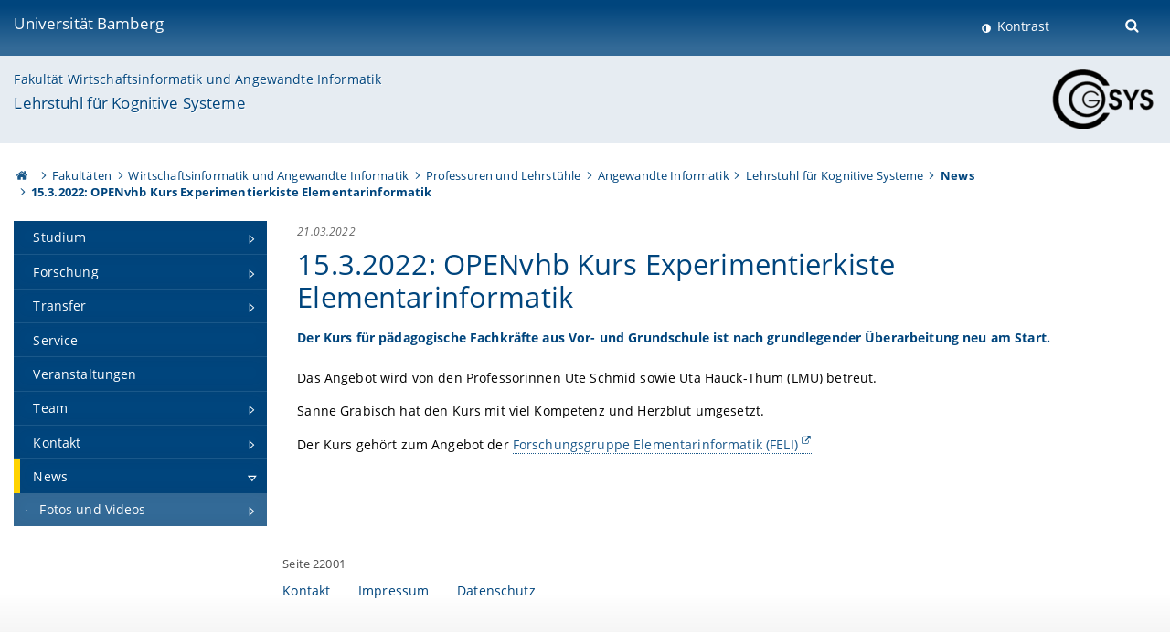

--- FILE ---
content_type: text/html; charset=utf-8
request_url: https://www.uni-bamberg.de/kogsys/news/artikel/1532022-openvhb-kurs-experimentierkiste-elementarinformatik/
body_size: 9647
content:
<!DOCTYPE html>
<html lang="de">
<head>

<meta charset="utf-8">
<!-- 
	featured by elementare teilchen GmbH, www.elementare-teilchen.de

	This website is powered by TYPO3 - inspiring people to share!
	TYPO3 is a free open source Content Management Framework initially created by Kasper Skaarhoj and licensed under GNU/GPL.
	TYPO3 is copyright 1998-2026 of Kasper Skaarhoj. Extensions are copyright of their respective owners.
	Information and contribution at https://typo3.org/
-->



<title>15.3.2022: OPENvhb Kurs Experimentierkiste Elementarinformatik - Lehrstuhl für Kognitive Systeme </title>
<meta name="generator" content="TYPO3 CMS">
<meta name="description" content="Der Kurs für pädagogische Fachkräfte aus Vor- und Grundschule ist nach grundlegender Überarbeitung neu am Start. ">
<meta name="viewport" content="width=device-width, initial-scale=1">
<meta property="og:title" content="15.3.2022: OPENvhb Kurs Experimentierkiste Elementarinformatik">
<meta property="og:type" content="article">
<meta property="og:url" content="https://www.uni-bamberg.de/kogsys/news/artikel/1532022-openvhb-kurs-experimentierkiste-elementarinformatik/">
<meta property="og:description" content="Der Kurs für pädagogische Fachkräfte aus Vor- und Grundschule ist nach grundlegender Überarbeitung neu am Start. ">
<meta name="twitter:card" content="summary">
<meta name="revisit-after" content="7 days">


<link rel="stylesheet" href="/typo3temp/assets/css/0e161fa31ef1359d8d20987651f196ee.css?1728045045" media="all" nonce="wclL8gAeDdUTE1-iuXiQ4ep8oE_AP6Wh5ALSey5TW7x4RdNHvFMghw">
<link rel="stylesheet" href="/_assets/8ff03e32fdbff3962349cc6e17c99f7d/Css/MediaAlbum.css?1732185887" media="all" nonce="wclL8gAeDdUTE1-iuXiQ4ep8oE_AP6Wh5ALSey5TW7x4RdNHvFMghw">
<link rel="stylesheet" href="/_assets/47400bb84e4e0324cd1d0a84db430fe5/Css/styles.css?1741641568" media="all" nonce="wclL8gAeDdUTE1-iuXiQ4ep8oE_AP6Wh5ALSey5TW7x4RdNHvFMghw">
<link href="/_frontend/bundled/assets/screen-BUFNVmPH.css?1768923846" rel="stylesheet" nonce="wclL8gAeDdUTE1-iuXiQ4ep8oE_AP6Wh5ALSey5TW7x4RdNHvFMghw" >






<link rel="icon" type="image/png" href="/_frontend/siteunibamberg/favicon/favicon-96x96.png" sizes="96x96" />
        <link rel="icon" type="image/svg+xml" href="/_frontend/siteunibamberg/favicon/favicon.svg" />
        <link rel="shortcut icon" href="/_frontend/siteunibamberg/favicon/favicon.ico" />
        <link rel="apple-touch-icon" sizes="180x180" href="/_frontend/siteunibamberg/favicon/apple-touch-icon.png" />
        <link rel="manifest" href="">
<link rel="canonical" href="https://www.uni-bamberg.de/kogsys/news/artikel/1532022-openvhb-kurs-experimentierkiste-elementarinformatik/"/>

<link rel="alternate" hreflang="de" href="https://www.uni-bamberg.de/kogsys/news/artikel/1532022-openvhb-kurs-experimentierkiste-elementarinformatik/"/>
<link rel="alternate" hreflang="en-US" href="https://www.uni-bamberg.de/en/cogsys/news/artikel/1532022-openvhb-kurs-experimentierkiste-elementarinformatik/"/>
<link rel="alternate" hreflang="x-default" href="https://www.uni-bamberg.de/kogsys/news/artikel/1532022-openvhb-kurs-experimentierkiste-elementarinformatik/"/>

<script type="application/ld+json">[{"@context":"https:\/\/www.schema.org","@type":"BreadcrumbList","itemListElement":[{"@type":"ListItem","position":1,"item":{"@id":"https:\/\/www.uni-bamberg.de\/","name":"Startseite"}},{"@type":"ListItem","position":2,"item":{"@id":"https:\/\/www.uni-bamberg.de\/fakultaeten\/","name":"Fakult\u00e4ten"}},{"@type":"ListItem","position":3,"item":{"@id":"https:\/\/www.uni-bamberg.de\/wiai\/","name":"Wirtschaftsinformatik und Angewandte Informatik"}},{"@type":"ListItem","position":4,"item":{"@id":"https:\/\/www.uni-bamberg.de\/wiai\/faecher\/","name":"Professuren und Lehrst\u00fchle"}},{"@type":"ListItem","position":5,"item":{"@id":"https:\/\/www.uni-bamberg.de\/ai\/","name":"Angewandte Informatik"}},{"@type":"ListItem","position":6,"item":{"@id":"https:\/\/www.uni-bamberg.de\/kogsys\/","name":"Lehrstuhl f\u00fcr Kognitive Systeme"}},{"@type":"ListItem","position":7,"item":{"@id":"https:\/\/www.uni-bamberg.de\/kogsys\/news\/","name":"News"}}]}]</script>
</head>
<body class="page  page--default  act-responsive "
	      data-page="22001" data-rootline="18944 62 63 132279 2923 121774 22001 "><nav class="page__skiplinks"><ul><li><a href="#nav-main">zur Hauptnavigation springen</a></li><li><a href="#content-main">zum Inhaltsbereich springen</a></li></ul></nav><div class="responsive"></div><div id="top" class="page__wrapper"><header class="page-head-mobile no-print"><div data-headroom class="page-head-mobile__item  clearfix "><nav class="page-head-mobile__nav"><a class="page-head-mobile__nav__link  js-show-nav" href="#" title="Navigation"></a></nav><div class="page-head-mobile__brand"><a href="/" title="Universität Bamberg">Universität Bamberg</a></div><a class="[ page-head__search-hint ] js-search-toggle" href="#" title="Suche"><span class="u-visually-hidden">
						Suche öffnen
					</span></a></div><div class="page-content__nav-parents"><div class="nav-parents__button"><a href="#" class="nav-parents__button--link  [ link-list__link ] js-show-nav-parents" title="Navigation">
						Sie befinden sich hier:
					</a></div><nav class="nav-parents"><ul class="nav-parents__list  [ link-list ]"><li class="[ nav-parents__item  nav-parent__item--parent ]  link-list__item" ><a href="/" class="nav-parents__link  [ link-list__link ]" title="Modern studieren, international forschen, innovativ lehren und gelassen leben in Bamberg. Das Welterbe ist unser Campus &amp;#127891;">Startseite</a></li><li class="[ nav-parents__item  nav-parent__item--parent ]  link-list__item" ><a href="/fakultaeten/" class="nav-parents__link  [ link-list__link ]" title="Die vier Fakultäten der Uni: Geistes- und Kulturwissenschaften, Sozial- und Wirtschaftswissenschaften, Humanwissenschaften, Wirtschaftsinformatik">Fakultäten</a></li><li class="[ nav-parents__item  nav-parent__item--parent ]  link-list__item" ><a href="/wiai/" class="nav-parents__link  [ link-list__link ]" title="Die Fakultät WIAI verbindet die Wirtschaftsinformatik mit Angewandter Informatik und der klassischen Theoretischen und Praktischen Informatik">Wirtschaftsinformatik und Angewandte Informatik</a></li><li class="[ nav-parents__item  nav-parent__item--parent ]  link-list__item" ><a href="/wiai/faecher/" class="nav-parents__link  [ link-list__link ]" title="Überblick über die Fächer an der Fakultät Wirtschaftsinformatik und Angewandte Informatik">Professuren und Lehrstühle</a></li><li class="[ nav-parents__item  nav-parent__item--parent ]  link-list__item" ><a href="/ai/" class="nav-parents__link  [ link-list__link ]" title="Forschung zu KI, Medien- und Kulturinformatik, Mensch-Computer-Interaktion sowie Grafik, Design und Visualisierung">Angewandte Informatik</a></li><li class="[ nav-parents__item  nav-parent__item--parent ]  link-list__item" ><a href="/kogsys/" class="nav-parents__link  [ link-list__link ]" title="Lehrstuhl für Kognitive Systeme">Lehrstuhl für Kognitive Systeme</a></li><li class="[ nav-parents__item  nav-parent__item--parent ]  link-list__item" ><a href="/kogsys/news/" class="nav-parents__link  [ link-list__link ]" title="News">News</a></li></ul></nav></div><div class="[ page-head__search  page-head__search--mobile ]  js-search"><form class="search-global search-global--mobile js-search-global-form" action="https://www.google.com"><fieldset><label class="search-global__option js-search-option is-active" data-search-option="Unibamberg">
                    www.uni-bamberg.de
                    <input type="radio" name="searchOption" value="www.uni-bamberg.de"/></label><label class="search-global__option js-search-option" data-search-option="Univis">
                    univis.uni-bamberg.de
                    <input type="radio" name="searchOption" value="univis.uni-bamberg.de"/></label><label class="search-global__option js-search-option" data-search-option="Fis">
                    fis.uni-bamberg.de
                    <input type="radio" name="searchOption" value="fis.uni-bamberg.de"/></label></fieldset><fieldset><input name="q" type="text" class="search__input js-search-global-input" placeholder="Mit Google suchen" aria-label="search"/><button type="submit" class="search__submit  js-search-global-submit" title="Suche starten"><span class="u-visually-hidden">Suche starten</span></button><div class="search__engines-container"><label class="search__engine  js-search-engine is-active" data-search-engine="Google"><input class="u-visually-hidden" type="radio" name="searchEngine" value="https://www.google.de/search"><span class="search__engine-icon search__engine-icon-google"></span><span class="u-visually-hidden">Google</span></label><label class="search__engine  js-search-engine" data-search-engine="Ecosia"><input class="u-visually-hidden" type="radio" name="searchEngine" value="https://www.ecosia.org/search"><span class="search__engine-icon search__engine-icon-ecosia"></span><span class="u-visually-hidden">Ecosia</span></label><label class="search__engine  js-search-engine" data-search-engine="Bing"><input class="u-visually-hidden" type="radio" name="searchEngine" value="https://www.bing.com/search"><span class="search__engine-icon search__engine-icon-bing"></span><span class="u-visually-hidden">Bing</span></label></div></fieldset><button type="button" class="search-global__close js-search-toggle"><span class="u-visually-hidden">Suche schließen</span></button></form></div></header><header class="page-head"><div class="page-head__item  clearfix  [ box  box--large  box--brand-1st ]  [ rounded--topright--large  rounded--topleft ]  gradient--header"><div class="page-head__brand"><div class="page-head__logo"><a href="/" title="Universität Bamberg"><span class="page-head__logo__img page-head__logo__img--de">&nbsp; </span> Universität Bamberg</a></div></div><div class="page-head__useractions no-print"><div class="[ page-head__contrast ]"><div class="contrastx"><et-state-toggle active-class="t-contrast" inactive-class="" cookie="contrastTheme" el="body"><button
                                    type="button"
                                    class="contrast__button"
                                >
                                    Kontrast
                                </button></et-state-toggle></div></div><div class="[ page-head__language ]"><nav class="nav-language"></nav></div><div class="[ page-head__search ]"><button class="search__toggle js-search-toggle" type="button"><span class="u-visually-hidden">Suche öffnen</span></button></div></div><div class="[ page-head__search-overlay ] rounded--topleft rounded--topright--large js-search"><form class="search-global js-search-global-form" action="https://www.google.com"><fieldset><label class="search-global__option js-search-option is-active" data-search-option="Unibamberg">
                    www.uni-bamberg.de
                    <input type="radio" name="searchOption" value="www.uni-bamberg.de"/></label><label class="search-global__option js-search-option" data-search-option="Univis">
                    univis.uni-bamberg.de
                    <input type="radio" name="searchOption" value="univis.uni-bamberg.de"/></label><label class="search-global__option js-search-option" data-search-option="Fis">
                    fis.uni-bamberg.de
                    <input type="radio" name="searchOption" value="fis.uni-bamberg.de"/></label></fieldset><fieldset><input name="q" type="text" class="search__input js-search-global-input" placeholder="Mit Google suchen" aria-label="search"/><button type="submit" class="search__submit  js-search-global-submit" title="Suche starten"><span class="u-visually-hidden">Suche starten</span></button><div class="search__engines-container"><label class="search__engine  js-search-engine is-active" data-search-engine="Google"><input class="u-visually-hidden" type="radio" name="searchEngine" value="https://www.google.de/search"><span class="search__engine-icon search__engine-icon-google"></span><span class="u-visually-hidden">Google</span></label><label class="search__engine  js-search-engine" data-search-engine="Ecosia"><input class="u-visually-hidden" type="radio" name="searchEngine" value="https://www.ecosia.org/search"><span class="search__engine-icon search__engine-icon-ecosia"></span><span class="u-visually-hidden">Ecosia</span></label><label class="search__engine  js-search-engine" data-search-engine="Bing"><input class="u-visually-hidden" type="radio" name="searchEngine" value="https://www.bing.com/search"><span class="search__engine-icon search__engine-icon-bing"></span><span class="u-visually-hidden">Bing</span></label></div></fieldset><button type="button" class="search-global__close js-search-toggle"><span class="u-visually-hidden">Suche schließen</span></button></form></div></div><div class="page-head__sector  [ box  box--brand-1st-light ] "><div class="sector__logo"><a href="/kogsys/"><img src="/fileadmin/_processed_/1/0/csm_sys_01_7081610bad.png" width="114" height="65"   alt="" ></a></div><p class="[ sector__title  sector__title2 ]"><a href="/wiai/">Fakultät Wirtschaftsinformatik und Angewandte Informatik</a></p><p class="[ sector__title  sector__title1 ]"><a href="/kogsys/">Lehrstuhl für Kognitive Systeme</a></p></div><div class="page-head__breadcrumb  [ stripe ]  js-breadcrumb"><ol class="nav-breadcrumb  nav-breadcrumb--delimited list-inline"><li class="nav-breadcrumb__item"><a href="/" class="icon--home">&nbsp;<span class="u-visually-hidden">Otto-Friedrich-Universität Bamberg</span></a></li><li class="nav-breadcrumb__item" ><a href="/fakultaeten/" class="nav-breadcrumb__link" title="Die vier Fakultäten der Uni: Geistes- und Kulturwissenschaften, Sozial- und Wirtschaftswissenschaften, Humanwissenschaften, Wirtschaftsinformatik">Fakultäten</a></li><li class="nav-breadcrumb__item" ><a href="/wiai/" class="nav-breadcrumb__link" title="Die Fakultät WIAI verbindet die Wirtschaftsinformatik mit Angewandter Informatik und der klassischen Theoretischen und Praktischen Informatik">Wirtschaftsinformatik und Angewandte Informatik</a></li><li class="nav-breadcrumb__item" ><a href="/wiai/faecher/" class="nav-breadcrumb__link" title="Überblick über die Fächer an der Fakultät Wirtschaftsinformatik und Angewandte Informatik">Professuren und Lehrstühle</a></li><li class="nav-breadcrumb__item" ><a href="/ai/" class="nav-breadcrumb__link" title="Forschung zu KI, Medien- und Kulturinformatik, Mensch-Computer-Interaktion sowie Grafik, Design und Visualisierung">Angewandte Informatik</a></li><li class="nav-breadcrumb__item" ><a href="/kogsys/" class="nav-breadcrumb__link" title="Lehrstuhl für Kognitive Systeme">Lehrstuhl für Kognitive Systeme</a></li><li class="[ nav-breadcrumb__item  nav-breadcrumb__item--active ]"><a href="/kogsys/news/" class="nav-breadcrumb__link" title="News">News</a></li><li class="[ nav-breadcrumb__item  nav-breadcrumb__item--active ]">15.3.2022: OPENvhb Kurs Experimentierkiste Elementarinformatik</li></ol></div></header><main class="page-content"><div class="page-content__nav" id="nav-main"><!-- Start nav-mobile --><nav class="nav-mobile  js-nav-panel" data-ui-component="Mobile navigation"><div class="page-content__sector [ box  box--brand-1st-light ] ">
						Seitenbereich: 
						<p class="[ sector__title  sector__title2 ]"><a href="/wiai/">Fakultät Wirtschaftsinformatik und Angewandte Informatik</a></p><p class="[ sector__title  sector__title1 ]"><a href="/kogsys/">Lehrstuhl für Kognitive Systeme</a></p></div><div class="page-content__useractions"><et-state-toggle active-class="t-contrast" inactive-class="" cookie="contrastTheme" el="body"><button type="button" class="page-content__contrast contrast__button  link-list__item__link contrastx--mobile  contrastx">
                                Kontrast
                            </button></et-state-toggle><button class="[ page-content__language-hint ]  js-toggle-lang">
							Sprache
						</button><div class="page-content__language"><nav class=" [ nav-language  nav-language--mobile ] js-lang"></nav></div></div><nav class="nav-sector " data-ui-component="Sector navigation"><ul class="nav-sector__container  [ link-list ]"><li class="[ nav-sector__item  nav-sector__item--parent  nav-sector__item--flyout  nav-sector__item--first ]  [ link-list__item ]" data-page="22000"><a href="/kogsys/studium/" class="nav-sector__link  [ link-list__link ]  js-nav-sector__link--has-subpages"><span class="nav-sector__link-text">Studium</span><span class="nav-sector__expand js-expand"></span></a><ul class="[ nav-sector__container  nav-sector__container--level-2 ]  [ link-list ]"><li class="[ nav-sector__item  nav-sector__item--flyout  nav-sector__item--first ]  link-list__item" data-page="22139"><a href="/kogsys/studium/studienplaene/" class="nav-sector__link  [ link-list__link ]"><span class="nav-sector__link-text">Studienpläne</span></a></li><li class="[ nav-sector__item  nav-sector__item--flyout  ]  link-list__item" data-page="22142"><a href="/kogsys/studium/lehrverstaendnis/" class="nav-sector__link  [ link-list__link ]"><span class="nav-sector__link-text">Lehrverständnis</span></a></li><li class="[ nav-sector__item  nav-sector__item--parent  nav-sector__item--flyout ]  [ link-list__item ]" data-page="22140"><a href="/kogsys/studium/lehrveranstaltungen/" class="nav-sector__link  [ link-list__link ]  js-nav-sector__link--has-subpages"><span class="nav-sector__link-text">Lehrveranstaltungen</span><span class="nav-sector__expand js-expand"></span></a><ul class="[ nav-sector__container  nav-sector__container--level-3 ]  [ link-list ]"><li class="[ nav-sector__item  nav-sector__item--flyout  nav-sector__item--first ]  link-list__item" data-page="128004"><a href="/kogsys/studium/lehrveranstaltungen/einfuehrung-in-die-ki/" class="nav-sector__link  [ link-list__link ]"><span class="nav-sector__link-text">Einführung in die KI</span></a></li><li class="[ nav-sector__item  nav-sector__item--flyout  ]  link-list__item" data-page="22127"><a href="/kogsys/studium/lehrveranstaltungen/einfuehrung-in-maschinelles-lernen/" class="nav-sector__link  [ link-list__link ]"><span class="nav-sector__link-text">Einführung in Maschinelles Lernen</span></a></li><li class="[ nav-sector__item  nav-sector__item--flyout  ]  link-list__item" data-page="41318"><a href="/kogsys/studium/lehrveranstaltungen/kognitive-modellierung/" class="nav-sector__link  [ link-list__link ]"><span class="nav-sector__link-text">Kognitive Modellierung</span></a></li><li class="[ nav-sector__item  nav-sector__item--flyout  ]  link-list__item" data-page="136537"><a href="/kogsys/studium/lehrveranstaltungen/seminar-kognitive-systeme/" class="nav-sector__link  [ link-list__link ]"><span class="nav-sector__link-text">Seminar Kognitive Systeme</span></a></li><li class="[ nav-sector__item  nav-sector__item--flyout  ]  link-list__item" data-page="22128"><a href="/kogsys/studium/lehrveranstaltungen/projekt-kognitive-systeme/" class="nav-sector__link  [ link-list__link ]"><span class="nav-sector__link-text">Projekt Kognitive Systeme</span></a></li><li class="[ nav-sector__item  nav-sector__item--flyout  ]  link-list__item" data-page="22134"><a href="/kogsys/studium/lehrveranstaltungen/kolloquium-kognitive-systeme/" class="nav-sector__link  [ link-list__link ]"><span class="nav-sector__link-text">Kolloquium Kognitive Systeme</span></a></li><li class="[ nav-sector__item  nav-sector__item--flyout  ]  link-list__item" data-page="41320"><a href="/kogsys/studium/lehrveranstaltungen/grundlagen-kognitive-informatik/" class="nav-sector__link  [ link-list__link ]"><span class="nav-sector__link-text">Künstliche Intelligenz  für Geistes-, Human- und Sozialwissenschaften</span></a></li><li class="[ nav-sector__item  nav-sector__item--flyout  ]  link-list__item" data-page="93018"><a href="/kogsys/studium/lehrveranstaltungen/genderaspekte-der-informatik/" class="nav-sector__link  [ link-list__link ]"><span class="nav-sector__link-text">Genderaspekte der Informatik</span></a></li><li class="[ nav-sector__item  nav-sector__item--parent  nav-sector__item--flyout  nav-sector__item--last ]  [ link-list__item ]" data-page="25033"><a href="/kogsys/studium/lehrveranstaltungen/archiv/" class="nav-sector__link  [ link-list__link ]  js-nav-sector__link--has-subpages"><span class="nav-sector__link-text">Archiv</span><span class="nav-sector__expand js-expand"></span></a><ul class="[ nav-sector__container  nav-sector__container--level-4 ]  [ link-list ]"><li class="[ nav-sector__item  nav-sector__item--wouldbeparent  nav-sector__item--flyout  nav-sector__item--first ]  [ link-list__item ]" data-page="172670"><a href="/kogsys/studium/lehrveranstaltungen/archiv/ss25/" class="nav-sector__link  [ link-list__link ]"><span class="nav-sector__link-text">SS25</span><span class="nav-sector__expand"></span></a></li><li class="[ nav-sector__item  nav-sector__item--wouldbeparent  nav-sector__item--flyout ]  [ link-list__item ]" data-page="170310"><a href="/kogsys/studium/lehrveranstaltungen/archiv/ws24-25/" class="nav-sector__link  [ link-list__link ]"><span class="nav-sector__link-text">WS24/25</span><span class="nav-sector__expand"></span></a></li><li class="[ nav-sector__item  nav-sector__item--wouldbeparent  nav-sector__item--flyout ]  [ link-list__item ]" data-page="167418"><a href="/kogsys/studium/lehrveranstaltungen/archiv/ss24/" class="nav-sector__link  [ link-list__link ]"><span class="nav-sector__link-text">SS24</span><span class="nav-sector__expand"></span></a></li><li class="[ nav-sector__item  nav-sector__item--wouldbeparent  nav-sector__item--flyout ]  [ link-list__item ]" data-page="164283"><a href="/kogsys/studium/lehrveranstaltungen/archiv/ws23-24/" class="nav-sector__link  [ link-list__link ]"><span class="nav-sector__link-text">WS23/24</span><span class="nav-sector__expand"></span></a></li><li class="[ nav-sector__item  nav-sector__item--wouldbeparent  nav-sector__item--flyout ]  [ link-list__item ]" data-page="161522"><a href="/kogsys/studium/lehrveranstaltungen/archiv/ss23/" class="nav-sector__link  [ link-list__link ]"><span class="nav-sector__link-text">SS23</span><span class="nav-sector__expand"></span></a></li><li class="[ nav-sector__item  nav-sector__item--wouldbeparent  nav-sector__item--flyout ]  [ link-list__item ]" data-page="157031"><a href="/kogsys/studium/lehrveranstaltungen/archiv/ws22-23/" class="nav-sector__link  [ link-list__link ]"><span class="nav-sector__link-text">WS22/23</span><span class="nav-sector__expand"></span></a></li><li class="[ nav-sector__item  nav-sector__item--wouldbeparent  nav-sector__item--flyout ]  [ link-list__item ]" data-page="153538"><a href="/kogsys/studium/lehrveranstaltungen/archiv/ss22/" class="nav-sector__link  [ link-list__link ]"><span class="nav-sector__link-text">SS22</span><span class="nav-sector__expand"></span></a></li><li class="[ nav-sector__item  nav-sector__item--wouldbeparent  nav-sector__item--flyout ]  [ link-list__item ]" data-page="150357"><a href="/kogsys/studium/lehrveranstaltungen/archiv/ws21-22/" class="nav-sector__link  [ link-list__link ]"><span class="nav-sector__link-text">WS21/22</span><span class="nav-sector__expand"></span></a></li><li class="[ nav-sector__item  nav-sector__item--wouldbeparent  nav-sector__item--flyout ]  [ link-list__item ]" data-page="146853"><a href="/kogsys/studium/lehrveranstaltungen/archiv/ss21/" class="nav-sector__link  [ link-list__link ]"><span class="nav-sector__link-text">SS21</span><span class="nav-sector__expand"></span></a></li><li class="[ nav-sector__item  nav-sector__item--wouldbeparent  nav-sector__item--flyout ]  [ link-list__item ]" data-page="136538"><a href="/kogsys/studium/lehrveranstaltungen/archiv/ws20-21/" class="nav-sector__link  [ link-list__link ]"><span class="nav-sector__link-text">WS20/21</span><span class="nav-sector__expand"></span></a></li><li class="[ nav-sector__item  nav-sector__item--wouldbeparent  nav-sector__item--flyout ]  [ link-list__item ]" data-page="134092"><a href="/kogsys/studium/lehrveranstaltungen/archiv/ss-20/" class="nav-sector__link  [ link-list__link ]"><span class="nav-sector__link-text">SS 20</span><span class="nav-sector__expand"></span></a></li><li class="[ nav-sector__item  nav-sector__item--wouldbeparent  nav-sector__item--flyout ]  [ link-list__item ]" data-page="134086"><a href="/kogsys/studium/lehrveranstaltungen/archiv/ws19-20/" class="nav-sector__link  [ link-list__link ]"><span class="nav-sector__link-text">WS19/20</span><span class="nav-sector__expand"></span></a></li><li class="[ nav-sector__item  nav-sector__item--wouldbeparent  nav-sector__item--flyout ]  [ link-list__item ]" data-page="132389"><a href="/kogsys/studium/lehrveranstaltungen/archiv/ss19/" class="nav-sector__link  [ link-list__link ]"><span class="nav-sector__link-text">SS19</span><span class="nav-sector__expand"></span></a></li><li class="[ nav-sector__item  nav-sector__item--wouldbeparent  nav-sector__item--flyout ]  [ link-list__item ]" data-page="130520"><a href="/kogsys/studium/lehrveranstaltungen/archiv/ws18-19/" class="nav-sector__link  [ link-list__link ]"><span class="nav-sector__link-text">WS18/19</span><span class="nav-sector__expand"></span></a></li><li class="[ nav-sector__item  nav-sector__item--wouldbeparent  nav-sector__item--flyout ]  [ link-list__item ]" data-page="128001"><a href="/kogsys/studium/lehrveranstaltungen/archiv/ss18/" class="nav-sector__link  [ link-list__link ]"><span class="nav-sector__link-text">SS18</span><span class="nav-sector__expand"></span></a></li><li class="[ nav-sector__item  nav-sector__item--wouldbeparent  nav-sector__item--flyout ]  [ link-list__item ]" data-page="124723"><a href="/kogsys/studium/lehrveranstaltungen/archiv/ws17-18/" class="nav-sector__link  [ link-list__link ]"><span class="nav-sector__link-text">WS17/18</span><span class="nav-sector__expand"></span></a></li><li class="[ nav-sector__item  nav-sector__item--wouldbeparent  nav-sector__item--flyout ]  [ link-list__item ]" data-page="122088"><a href="/kogsys/studium/lehrveranstaltungen/archiv/ss17/" class="nav-sector__link  [ link-list__link ]"><span class="nav-sector__link-text">SS17</span><span class="nav-sector__expand"></span></a></li><li class="[ nav-sector__item  nav-sector__item--wouldbeparent  nav-sector__item--flyout ]  [ link-list__item ]" data-page="119240"><a href="/kogsys/studium/lehrveranstaltungen/archiv/ws16-17/" class="nav-sector__link  [ link-list__link ]"><span class="nav-sector__link-text">WS16/17</span><span class="nav-sector__expand"></span></a></li><li class="[ nav-sector__item  nav-sector__item--wouldbeparent  nav-sector__item--flyout ]  [ link-list__item ]" data-page="114191"><a href="/kogsys/studium/lehrveranstaltungen/archiv/ss16/" class="nav-sector__link  [ link-list__link ]"><span class="nav-sector__link-text">SS16</span><span class="nav-sector__expand"></span></a></li><li class="[ nav-sector__item  nav-sector__item--wouldbeparent  nav-sector__item--flyout ]  [ link-list__item ]" data-page="114160"><a href="/kogsys/studium/lehrveranstaltungen/archiv/ws15-16/" class="nav-sector__link  [ link-list__link ]"><span class="nav-sector__link-text">WS15/16</span><span class="nav-sector__expand"></span></a></li><li class="[ nav-sector__item  nav-sector__item--wouldbeparent  nav-sector__item--flyout ]  [ link-list__item ]" data-page="111945"><a href="/kogsys/studium/lehrveranstaltungen/archiv/ss15/" class="nav-sector__link  [ link-list__link ]"><span class="nav-sector__link-text">SS15</span><span class="nav-sector__expand"></span></a></li><li class="[ nav-sector__item  nav-sector__item--wouldbeparent  nav-sector__item--flyout ]  [ link-list__item ]" data-page="97256"><a href="/kogsys/studium/lehrveranstaltungen/archiv/ws14-15/" class="nav-sector__link  [ link-list__link ]"><span class="nav-sector__link-text">WS14/15</span><span class="nav-sector__expand"></span></a></li><li class="[ nav-sector__item  nav-sector__item--wouldbeparent  nav-sector__item--flyout ]  [ link-list__item ]" data-page="91204"><a href="/kogsys/studium/lehrveranstaltungen/archiv/ss14/" class="nav-sector__link  [ link-list__link ]"><span class="nav-sector__link-text">SS14</span><span class="nav-sector__expand"></span></a></li><li class="[ nav-sector__item  nav-sector__item--wouldbeparent  nav-sector__item--flyout ]  [ link-list__item ]" data-page="89772"><a href="/kogsys/studium/lehrveranstaltungen/archiv/ws13-14/" class="nav-sector__link  [ link-list__link ]"><span class="nav-sector__link-text">WS13/14</span><span class="nav-sector__expand"></span></a></li><li class="[ nav-sector__item  nav-sector__item--wouldbeparent  nav-sector__item--flyout ]  [ link-list__item ]" data-page="86226"><a href="/kogsys/studium/lehrveranstaltungen/archiv/ss13/" class="nav-sector__link  [ link-list__link ]"><span class="nav-sector__link-text">SS13</span><span class="nav-sector__expand"></span></a></li><li class="[ nav-sector__item  nav-sector__item--wouldbeparent  nav-sector__item--flyout ]  [ link-list__item ]" data-page="81276"><a href="/kogsys/studium/lehrveranstaltungen/archiv/ws12-13/" class="nav-sector__link  [ link-list__link ]"><span class="nav-sector__link-text">WS12/13</span><span class="nav-sector__expand"></span></a></li><li class="[ nav-sector__item  nav-sector__item--wouldbeparent  nav-sector__item--flyout ]  [ link-list__item ]" data-page="75314"><a href="/kogsys/studium/lehrveranstaltungen/archiv/ss12/" class="nav-sector__link  [ link-list__link ]"><span class="nav-sector__link-text">SS12</span><span class="nav-sector__expand"></span></a></li><li class="[ nav-sector__item  nav-sector__item--wouldbeparent  nav-sector__item--flyout ]  [ link-list__item ]" data-page="66739"><a href="/kogsys/studium/lehrveranstaltungen/archiv/ws11-12/" class="nav-sector__link  [ link-list__link ]"><span class="nav-sector__link-text">WS11/12</span><span class="nav-sector__expand"></span></a></li><li class="[ nav-sector__item  nav-sector__item--wouldbeparent  nav-sector__item--flyout ]  [ link-list__item ]" data-page="49953"><a href="/kogsys/studium/lehrveranstaltungen/archiv/ss11/" class="nav-sector__link  [ link-list__link ]"><span class="nav-sector__link-text">SS11</span><span class="nav-sector__expand"></span></a></li><li class="[ nav-sector__item  nav-sector__item--wouldbeparent  nav-sector__item--flyout ]  [ link-list__item ]" data-page="46992"><a href="/kogsys/studium/lehrveranstaltungen/archiv/ws10-11/" class="nav-sector__link  [ link-list__link ]"><span class="nav-sector__link-text">WS10/11</span><span class="nav-sector__expand"></span></a></li><li class="[ nav-sector__item  nav-sector__item--wouldbeparent  nav-sector__item--flyout ]  [ link-list__item ]" data-page="45209"><a href="/kogsys/studium/lehrveranstaltungen/archiv/ss10/" class="nav-sector__link  [ link-list__link ]"><span class="nav-sector__link-text">SS10</span><span class="nav-sector__expand"></span></a></li><li class="[ nav-sector__item  nav-sector__item--wouldbeparent  nav-sector__item--flyout ]  [ link-list__item ]" data-page="37851"><a href="/kogsys/studium/lehrveranstaltungen/archiv/ws09-10/" class="nav-sector__link  [ link-list__link ]"><span class="nav-sector__link-text">WS09/10</span><span class="nav-sector__expand"></span></a></li><li class="[ nav-sector__item  nav-sector__item--wouldbeparent  nav-sector__item--flyout ]  [ link-list__item ]" data-page="33958"><a href="/kogsys/studium/lehrveranstaltungen/archiv/ss09/" class="nav-sector__link  [ link-list__link ]"><span class="nav-sector__link-text">SS09</span><span class="nav-sector__expand"></span></a></li><li class="[ nav-sector__item  nav-sector__item--wouldbeparent  nav-sector__item--flyout ]  [ link-list__item ]" data-page="31347"><a href="/kogsys/studium/lehrveranstaltungen/archiv/ws08-09/" class="nav-sector__link  [ link-list__link ]"><span class="nav-sector__link-text">WS08/09</span><span class="nav-sector__expand"></span></a></li><li class="[ nav-sector__item  nav-sector__item--wouldbeparent  nav-sector__item--flyout ]  [ link-list__item ]" data-page="28342"><a href="/kogsys/studium/lehrveranstaltungen/archiv/ss08/" class="nav-sector__link  [ link-list__link ]"><span class="nav-sector__link-text">SS08</span><span class="nav-sector__expand"></span></a></li><li class="[ nav-sector__item  nav-sector__item--wouldbeparent  nav-sector__item--flyout  nav-sector__item--last ]  [ link-list__item ]" data-page="25044"><a href="/kogsys/studium/lehrveranstaltungen/archiv/ws07-08/" class="nav-sector__link  [ link-list__link ]"><span class="nav-sector__link-text">WS07/08</span><span class="nav-sector__expand"></span></a></li></ul></li></ul></li><li class="[ nav-sector__item  nav-sector__item--flyout  nav-sector__item--last ]  link-list__item" data-page="22441"><a href="/kogsys/studium/placement-record/" class="nav-sector__link  [ link-list__link ]"><span class="nav-sector__link-text">Placement Record</span></a></li></ul></li><li class="[ nav-sector__item  nav-sector__item--parent  nav-sector__item--flyout ]  [ link-list__item ]" data-page="46614"><a href="/kogsys/forschung/" class="nav-sector__link  [ link-list__link ]  js-nav-sector__link--has-subpages"><span class="nav-sector__link-text">Forschung</span><span class="nav-sector__expand js-expand"></span></a><ul class="[ nav-sector__container  nav-sector__container--level-2 ]  [ link-list ]"><li class="[ nav-sector__item  nav-sector__item--flyout  nav-sector__item--first ]  link-list__item" data-page="46619"><a href="/kogsys/forschung/publications/" class="nav-sector__link  [ link-list__link ]"><span class="nav-sector__link-text">Publikationen</span></a></li><li class="[ nav-sector__item  nav-sector__item--parent  nav-sector__item--flyout ]  [ link-list__item ]" data-page="46618"><a href="/kogsys/forschung/projects/" class="nav-sector__link  [ link-list__link ]  js-nav-sector__link--has-subpages"><span class="nav-sector__link-text">Projekte</span><span class="nav-sector__expand js-expand"></span></a><ul class="[ nav-sector__container  nav-sector__container--level-3 ]  [ link-list ]"><li class="[ nav-sector__item  nav-sector__item--flyout  nav-sector__item--first ]  link-list__item" data-page="168972"><a href="/kogsys/forschung/projects/mint-link/" class="nav-sector__link  [ link-list__link ]"><span class="nav-sector__link-text">BMBFSFJ-Projekt MINT-LinK</span></a></li><li class="[ nav-sector__item  nav-sector__item--parent  nav-sector__item--flyout ]  [ link-list__item ]" data-page="170276"><a href="/kogsys/forschung/projects/bmftr-projekt-pionierin/" class="nav-sector__link  [ link-list__link ]  js-nav-sector__link--has-subpages"><span class="nav-sector__link-text">BMFTR-Projekt Pionierin</span><span class="nav-sector__expand js-expand"></span></a><ul class="[ nav-sector__container  nav-sector__container--level-4 ]  [ link-list ]"><li class="[ nav-sector__item  nav-sector__item--flyout  nav-sector__item--last ]  link-list__item" data-page="171716"><a href="/kogsys/forschung/projects/bmftr-projekt-pionierin/workshops/" class="nav-sector__link  [ link-list__link ]"><span class="nav-sector__link-text">Workshops</span></a></li></ul></li><li class="[ nav-sector__item  nav-sector__item--flyout  ]  link-list__item" data-page="164512"><a href="/kogsys/forschung/projects/bmbf-projekt-voll-ki/" class="nav-sector__link  [ link-list__link ]"><span class="nav-sector__link-text">BMBF-Projekt VoLL-KI</span></a></li><li class="[ nav-sector__item  nav-sector__item--flyout  ]  link-list__item" data-page="150704"><a href="/kogsys/forschung/projects/bakim/" class="nav-sector__link  [ link-list__link ]"><span class="nav-sector__link-text">BayernInnovativ-Projekt BAKIM</span></a></li><li class="[ nav-sector__item  nav-sector__item--flyout  ]  link-list__item" data-page="158249"><a href="/kogsys/forschung/projects/bayvfp-projekt-kiga/" class="nav-sector__link  [ link-list__link ]"><span class="nav-sector__link-text">BayVFP-Projekt KIGA</span></a></li><li class="[ nav-sector__item  nav-sector__item--flyout  ]  link-list__item" data-page="147983"><a href="/kogsys/forschung/projects/bayvfp-projekt-kiproqua/" class="nav-sector__link  [ link-list__link ]"><span class="nav-sector__link-text">BayVFP-Projekt KIProQua</span></a></li><li class="[ nav-sector__item  nav-sector__item--flyout  ]  link-list__item" data-page="165538"><a href="/kogsys/forschung/projects/bayvfp-projekt-kiwis/" class="nav-sector__link  [ link-list__link ]"><span class="nav-sector__link-text">BayVFP-Projekt KIWIS</span></a></li><li class="[ nav-sector__item  nav-sector__item--flyout  ]  link-list__item" data-page="165587"><a href="/kogsys/forschung/projects/bidt-projekt-pairprog/" class="nav-sector__link  [ link-list__link ]"><span class="nav-sector__link-text">BIDT-Projekt pAIrProg</span></a></li><li class="[ nav-sector__item  nav-sector__item--parent  nav-sector__item--flyout ]  [ link-list__item ]" data-page="173943"><a href="/ki-gesundheit/" class="nav-sector__link  [ link-list__link ]  js-nav-sector__link--has-subpages"><span class="nav-sector__link-text">OFS-Projekt KI und Gesundheit</span><span class="nav-sector__expand js-expand"></span></a><ul class="[ nav-sector__container  nav-sector__container--level-4 ]  [ link-list ]"><li class="[ nav-sector__item  nav-sector__item--flyout  nav-sector__item--last ]  link-list__item" data-page="174531"><a href="/ki-gesundheit/ki-in-der-pflege-symposium/" class="nav-sector__link  [ link-list__link ]"><span class="nav-sector__link-text">KI in der Pflege Symposium</span></a></li></ul></li><li class="[ nav-sector__item  nav-sector__item--flyout  ]  link-list__item" data-page="165585"><a href="/kogsys/forschung/projects/bmjv-projekt-klaroki/" class="nav-sector__link  [ link-list__link ]"><span class="nav-sector__link-text">BMJV-Projekt klaro!KI</span></a></li><li class="[ nav-sector__item  nav-sector__item--flyout  ]  link-list__item" data-page="132544"><a href="/kogsys/forschung/projects/dfg-projekt-painfacereader/" class="nav-sector__link  [ link-list__link ]"><span class="nav-sector__link-text">DFG-Projekt PainFaceReader</span></a></li><li class="[ nav-sector__item  nav-sector__item--flyout  ]  link-list__item" data-page="158325"><a href="/kogsys/forschung/projects/dikule/" class="nav-sector__link  [ link-list__link ]"><span class="nav-sector__link-text">DiKuLe-ITS</span></a></li><li class="[ nav-sector__item  nav-sector__item--parent  nav-sector__item--flyout  nav-sector__item--last ]  [ link-list__item ]" data-page="156953"><a href="/kogsys/forschung/projects/kmu-ki-ez/" class="nav-sector__link  [ link-list__link ]  js-nav-sector__link--has-subpages"><span class="nav-sector__link-text">KMU-KI-Erfahrungszentrum</span><span class="nav-sector__expand js-expand"></span></a><ul class="[ nav-sector__container  nav-sector__container--level-4 ]  [ link-list ]"><li class="[ nav-sector__item  nav-sector__item--flyout  nav-sector__item--first ]  link-list__item" data-page="174026"><a href="/kogsys/forschung/projects/kmu-ki-ez/innovationsort-2025/" class="nav-sector__link  [ link-list__link ]"><span class="nav-sector__link-text">Innovationsort 2025</span></a></li><li class="[ nav-sector__item  nav-sector__item--wouldbeparent  nav-sector__item--flyout ]  [ link-list__item ]" data-page="168219"><a href="/kogsys/forschung/projects/kmu-ki-ez/angebote-kmu-ki-ez/" class="nav-sector__link  [ link-list__link ]"><span class="nav-sector__link-text">Angebote KMU-KI-EZ</span><span class="nav-sector__expand"></span></a></li><li class="[ nav-sector__item  nav-sector__item--flyout  ]  link-list__item" data-page="168345"><a href="/kogsys/forschung/projects/kmu-ki-ez/demonstratoranlage/" class="nav-sector__link  [ link-list__link ]"><span class="nav-sector__link-text">Demonstratoranlage</span></a></li><li class="[ nav-sector__item  nav-sector__item--flyout  ]  link-list__item" data-page="164718"><a href="/kogsys/forschung/projects/kmu-ki-ez/kooperationen/" class="nav-sector__link  [ link-list__link ]"><span class="nav-sector__link-text">Kooperationen</span></a></li><li class="[ nav-sector__item  nav-sector__item--wouldbeparent  nav-sector__item--flyout ]  [ link-list__item ]" data-page="158147"><a href="/kogsys/forschung/projects/kmu-ki-ez/ki-postergalerie/" class="nav-sector__link  [ link-list__link ]"><span class="nav-sector__link-text">KI Postergalerie</span><span class="nav-sector__expand"></span></a></li><li class="[ nav-sector__item  nav-sector__item--flyout  ]  link-list__item" data-page="160627"><a href="/kogsys/forschung/projects/kmu-ki-ez/ki-aktuelle-generelle-informationen/" class="nav-sector__link  [ link-list__link ]"><span class="nav-sector__link-text">KI: aktuelle & generelle Informationen</span></a></li><li class="[ nav-sector__item  nav-sector__item--wouldbeparent  nav-sector__item--flyout  nav-sector__item--last ]  [ link-list__item ]" data-page="158500"><a href="/kogsys/forschung/projects/kmu-ki-ez/news-vom-kmu-ki-erfahrungszentrum/" class="nav-sector__link  [ link-list__link ]"><span class="nav-sector__link-text">Aktionen und Veranstaltungen vom KMU-KI-Erfahrungszentrum</span><span class="nav-sector__expand"></span></a></li></ul></li></ul></li><li class="[ nav-sector__item  nav-sector__item--parent  nav-sector__item--flyout ]  [ link-list__item ]" data-page="46615"><a href="/kogsys/forschung/theses/" class="nav-sector__link  [ link-list__link ]  js-nav-sector__link--has-subpages"><span class="nav-sector__link-text">Theses</span><span class="nav-sector__expand js-expand"></span></a><ul class="[ nav-sector__container  nav-sector__container--level-3 ]  [ link-list ]"><li class="[ nav-sector__item  nav-sector__item--flyout  nav-sector__item--last ]  link-list__item" data-page="46617"><a href="/kogsys/forschung/theses/advised-theses/" class="nav-sector__link  [ link-list__link ]"><span class="nav-sector__link-text">Advised Theses</span></a></li></ul></li><li class="[ nav-sector__item  nav-sector__item--flyout  nav-sector__item--last ]  link-list__item" data-page="132848"><a href="/kogsys/forschung/software/" class="nav-sector__link  [ link-list__link ]"><span class="nav-sector__link-text">Software</span></a></li></ul></li><li class="[ nav-sector__item  nav-sector__item--parent  nav-sector__item--flyout ]  [ link-list__item ]" data-page="44771"><a href="/kogsys/transfer/" class="nav-sector__link  [ link-list__link ]  js-nav-sector__link--has-subpages"><span class="nav-sector__link-text">Transfer</span><span class="nav-sector__expand js-expand"></span></a><ul class="[ nav-sector__container  nav-sector__container--level-2 ]  [ link-list ]"><li class="[ nav-sector__item  nav-sector__item--parent  nav-sector__item--flyout  nav-sector__item--first ]  [ link-list__item ]" data-page="127459"><a href="/feli/" class="nav-sector__link  [ link-list__link ]  js-nav-sector__link--has-subpages"><span class="nav-sector__link-text">FELI</span><span class="nav-sector__expand js-expand"></span></a><ul class="[ nav-sector__container  nav-sector__container--level-3 ]  [ link-list ]"><li class="[ nav-sector__item  nav-sector__item--parent  nav-sector__item--flyout  nav-sector__item--first ]  [ link-list__item ]" data-page="127469"><a href="/feli/feli-team/" class="nav-sector__link  [ link-list__link ]  js-nav-sector__link--has-subpages"><span class="nav-sector__link-text">FELI-Team</span><span class="nav-sector__expand js-expand"></span></a><ul class="[ nav-sector__container  nav-sector__container--level-4 ]  [ link-list ]"><li class="[ nav-sector__item  nav-sector__item--flyout  nav-sector__item--first ]  link-list__item" data-page="149242"><a href="/feli/feli-team/sanne-grabisch/" class="nav-sector__link  [ link-list__link ]"><span class="nav-sector__link-text">Sanne Grabisch</span></a></li><li class="[ nav-sector__item  nav-sector__item--flyout  ]  link-list__item" data-page="157398"><a href="/feli/feli-team/alisa-muensterberg/" class="nav-sector__link  [ link-list__link ]"><span class="nav-sector__link-text">Alisa Münsterberg</span></a></li><li class="[ nav-sector__item  nav-sector__item--flyout  ]  link-list__item" data-page="154824"><a href="/feli/feli-team/dr-anja-gaertig-daugs/" class="nav-sector__link  [ link-list__link ]"><span class="nav-sector__link-text">Dr. Anja Gärtig-Daugs</span></a></li><li class="[ nav-sector__item  nav-sector__item--flyout  ]  link-list__item" data-page="168728"><a href="/feli/feli-team/dr-eva-maria-weiss/" class="nav-sector__link  [ link-list__link ]"><span class="nav-sector__link-text">Dr. Eva-Maria Weiss</span></a></li><li class="[ nav-sector__item  nav-sector__item--flyout  nav-sector__item--last ]  link-list__item" data-page="158386"><a href="/feli/feli-team/netzwerk/" class="nav-sector__link  [ link-list__link ]"><span class="nav-sector__link-text">Netzwerk</span></a></li></ul></li><li class="[ nav-sector__item  nav-sector__item--flyout  ]  link-list__item" data-page="132572"><a href="/feli/warum-elementarinformatik/" class="nav-sector__link  [ link-list__link ]"><span class="nav-sector__link-text">Didaktisches Konzept</span></a></li><li class="[ nav-sector__item  nav-sector__item--parent  nav-sector__item--flyout ]  [ link-list__item ]" data-page="156445"><a href="/feli/forschung/" class="nav-sector__link  [ link-list__link ]  js-nav-sector__link--has-subpages"><span class="nav-sector__link-text">Forschung</span><span class="nav-sector__expand js-expand"></span></a><ul class="[ nav-sector__container  nav-sector__container--level-4 ]  [ link-list ]"><li class="[ nav-sector__item  nav-sector__item--flyout  nav-sector__item--first ]  link-list__item" data-page="127464"><a href="/feli/forschung/projekte/" class="nav-sector__link  [ link-list__link ]"><span class="nav-sector__link-text">Projekte</span></a></li><li class="[ nav-sector__item  nav-sector__item--flyout  ]  link-list__item" data-page="158047"><a href="/feli/forschung/studentische-arbeiten/" class="nav-sector__link  [ link-list__link ]"><span class="nav-sector__link-text">Studentische Arbeiten</span></a></li><li class="[ nav-sector__item  nav-sector__item--flyout  nav-sector__item--last ]  link-list__item" data-page="127463"><a href="/feli/forschung/publikationen/" class="nav-sector__link  [ link-list__link ]"><span class="nav-sector__link-text">Publikationen</span></a></li></ul></li><li class="[ nav-sector__item  nav-sector__item--flyout  ]  link-list__item" data-page="154866"><a href="/feli/feli-lab/" class="nav-sector__link  [ link-list__link ]"><span class="nav-sector__link-text">FELI-Lab</span></a></li><li class="[ nav-sector__item  nav-sector__item--flyout  ]  link-list__item" data-page="158165"><a href="/feli/online-selbstlernkurse/" class="nav-sector__link  [ link-list__link ]"><span class="nav-sector__link-text">Online-Selbstlernkurse</span></a></li><li class="[ nav-sector__item  nav-sector__item--flyout  ]  link-list__item" data-page="127467"><a href="/feli/experimentierkiste/" class="nav-sector__link  [ link-list__link ]"><span class="nav-sector__link-text">Experimentierkiste</span></a></li><li class="[ nav-sector__item  nav-sector__item--parent  nav-sector__item--flyout ]  [ link-list__item ]" data-page="152821"><a href="/feli/feli-aktivitaeten/" class="nav-sector__link  [ link-list__link ]  js-nav-sector__link--has-subpages"><span class="nav-sector__link-text">FELI-Aktivitäten</span><span class="nav-sector__expand js-expand"></span></a><ul class="[ nav-sector__container  nav-sector__container--level-4 ]  [ link-list ]"><li class="[ nav-sector__item  nav-sector__item--flyout  nav-sector__item--first ]  link-list__item" data-page="157496"><a href="/feli/feli-aktivitaeten/vortraege-und-fortbildungen/" class="nav-sector__link  [ link-list__link ]"><span class="nav-sector__link-text">Vorträge/Fortbildungen</span></a></li><li class="[ nav-sector__item  nav-sector__item--flyout  ]  link-list__item" data-page="157498"><a href="/feli/feli-aktivitaeten/workshops/" class="nav-sector__link  [ link-list__link ]"><span class="nav-sector__link-text">Workshops</span></a></li><li class="[ nav-sector__item  nav-sector__item--flyout  ]  link-list__item" data-page="127465"><a href="/feli/feli-aktivitaeten/kulturklassen/" class="nav-sector__link  [ link-list__link ]"><span class="nav-sector__link-text">Kultur.Klassen</span></a></li><li class="[ nav-sector__item  nav-sector__item--flyout  ]  link-list__item" data-page="157500"><a href="/feli/feli-aktivitaeten/medien/" class="nav-sector__link  [ link-list__link ]"><span class="nav-sector__link-text">Medien und Presseberichte</span></a></li><li class="[ nav-sector__item  nav-sector__item--flyout  ]  link-list__item" data-page="127475"><a href="/feli/feli-aktivitaeten/lehrveranstaltungen/" class="nav-sector__link  [ link-list__link ]"><span class="nav-sector__link-text">Lehrveranstaltungen</span></a></li><li class="[ nav-sector__item  nav-sector__item--flyout  ]  link-list__item" data-page="165378"><a href="/feli/feli-aktivitaeten/mintmobil/" class="nav-sector__link  [ link-list__link ]"><span class="nav-sector__link-text">MINTmobil</span></a></li><li class="[ nav-sector__item  nav-sector__item--flyout  nav-sector__item--last ]  link-list__item" data-page="171954"><a href="/feli/feli-aktivitaeten/berichte/" class="nav-sector__link  [ link-list__link ]"><span class="nav-sector__link-text">Berichte</span></a></li></ul></li><li class="[ nav-sector__item  nav-sector__item--flyout  nav-sector__item--last ]  link-list__item" data-page="127468"><a href="/feli/kontakt/" class="nav-sector__link  [ link-list__link ]"><span class="nav-sector__link-text">Kontakt</span></a></li></ul></li><li class="[ nav-sector__item  nav-sector__item--flyout  ]  link-list__item" data-page="132203"><a href="/kogsys/transfer/ki-und-schule/" class="nav-sector__link  [ link-list__link ]"><span class="nav-sector__link-text">KI und Schule</span></a></li><li class="[ nav-sector__item  nav-sector__item--flyout  nav-sector__item--last ]  link-list__item" data-page="157594"><a href="/kogsys/transfer/kmu-ki-erfahrungszentrum/" class="nav-sector__link  [ link-list__link ]"><span class="nav-sector__link-text">KMU-KI-Erfahrungszentrum</span></a></li></ul></li><li class="[ nav-sector__item  nav-sector__item--flyout  ]  link-list__item" data-page="44772"><a href="/kogsys/service/" class="nav-sector__link  [ link-list__link ]"><span class="nav-sector__link-text">Service</span></a></li><li class="[ nav-sector__item  nav-sector__item--flyout  ]  link-list__item" data-page="168773"><a href="/kogsys/veranstaltungen/" class="nav-sector__link  [ link-list__link ]"><span class="nav-sector__link-text">Veranstaltungen</span></a></li><li class="[ nav-sector__item  nav-sector__item--parent  nav-sector__item--flyout ]  [ link-list__item ]" data-page="22110"><a href="/kogsys/team/" class="nav-sector__link  [ link-list__link ]  js-nav-sector__link--has-subpages"><span class="nav-sector__link-text">Team</span><span class="nav-sector__expand js-expand"></span></a><ul class="[ nav-sector__container  nav-sector__container--level-2 ]  [ link-list ]"><li class="[ nav-sector__item  nav-sector__item--parent  nav-sector__item--flyout  nav-sector__item--first ]  [ link-list__item ]" data-page="22112"><a href="/kogsys/team/schmid-ute/" class="nav-sector__link  [ link-list__link ]  js-nav-sector__link--has-subpages"><span class="nav-sector__link-text">Schmid, Ute</span><span class="nav-sector__expand js-expand"></span></a><ul class="[ nav-sector__container  nav-sector__container--level-3 ]  [ link-list ]"><li class="[ nav-sector__item  nav-sector__item--flyout  nav-sector__item--last ]  link-list__item" data-page="127032"><a href="/kogsys/team/schmid-ute/talks/" class="nav-sector__link  [ link-list__link ]"><span class="nav-sector__link-text">Talks</span></a></li></ul></li><li class="[ nav-sector__item  nav-sector__item--flyout  ]  link-list__item" data-page="156577"><a href="/kogsys/team/pastukhov-natalia/" class="nav-sector__link  [ link-list__link ]"><span class="nav-sector__link-text">Pastukhov, Natalia</span></a></li><li class="[ nav-sector__item  nav-sector__item--flyout  ]  link-list__item" data-page="22113"><a href="/kogsys/team/bauer-gaby/" class="nav-sector__link  [ link-list__link ]"><span class="nav-sector__link-text">Bauer, Gaby</span></a></li><li class="[ nav-sector__item  nav-sector__item--flyout  ]  link-list__item" data-page="163233"><a href="/kogsys/team/dormagen-christian/" class="nav-sector__link  [ link-list__link ]"><span class="nav-sector__link-text">Dormagen, Christian</span></a></li><li class="[ nav-sector__item  nav-sector__item--flyout  ]  link-list__item" data-page="156955"><a href="/kogsys/team/feulner-sebastian/" class="nav-sector__link  [ link-list__link ]"><span class="nav-sector__link-text">Feulner, Sebastian</span></a></li><li class="[ nav-sector__item  nav-sector__item--flyout  ]  link-list__item" data-page="125296"><a href="/kogsys/team/finzel-bettina/" class="nav-sector__link  [ link-list__link ]"><span class="nav-sector__link-text">Finzel, Bettina</span></a></li><li class="[ nav-sector__item  nav-sector__item--flyout  ]  link-list__item" data-page="157673"><a href="/kogsys/team/grabisch-sanne/" class="nav-sector__link  [ link-list__link ]"><span class="nav-sector__link-text">Grabisch, Sanne</span></a></li><li class="[ nav-sector__item  nav-sector__item--flyout  ]  link-list__item" data-page="163372"><a href="/kogsys/team/haase-felix/" class="nav-sector__link  [ link-list__link ]"><span class="nav-sector__link-text">Haase, Felix</span></a></li><li class="[ nav-sector__item  nav-sector__item--flyout  ]  link-list__item" data-page="156957"><a href="/kogsys/team/knoblach-judith/" class="nav-sector__link  [ link-list__link ]"><span class="nav-sector__link-text">Knoblach, Judith</span></a></li><li class="[ nav-sector__item  nav-sector__item--flyout  ]  link-list__item" data-page="173666"><a href="/kogsys/team/knoll-klaus/" class="nav-sector__link  [ link-list__link ]"><span class="nav-sector__link-text">Knoll, Klaus</span></a></li><li class="[ nav-sector__item  nav-sector__item--flyout  ]  link-list__item" data-page="162126"><a href="/kogsys/team/langer-johannes/" class="nav-sector__link  [ link-list__link ]"><span class="nav-sector__link-text">Langer, Johannes</span></a></li><li class="[ nav-sector__item  nav-sector__item--flyout  ]  link-list__item" data-page="171890"><a href="/kogsys/team/knoblach-judith-2/" class="nav-sector__link  [ link-list__link ]"><span class="nav-sector__link-text">Miroliaei, Shamim</span></a></li><li class="[ nav-sector__item  nav-sector__item--flyout  ]  link-list__item" data-page="155354"><a href="/kogsys/team/muensterberg-alisa/" class="nav-sector__link  [ link-list__link ]"><span class="nav-sector__link-text">Münsterberg, Alisa</span></a></li><li class="[ nav-sector__item  nav-sector__item--flyout  ]  link-list__item" data-page="164373"><a href="/kogsys/team/muensterberg-alisa-1/" class="nav-sector__link  [ link-list__link ]"><span class="nav-sector__link-text">Niemann, Sonja</span></a></li><li class="[ nav-sector__item  nav-sector__item--flyout  ]  link-list__item" data-page="171881"><a href="/kogsys/team/oehlhorn-caroline/" class="nav-sector__link  [ link-list__link ]"><span class="nav-sector__link-text">Oehlhorn, Caroline</span></a></li><li class="[ nav-sector__item  nav-sector__item--flyout  ]  link-list__item" data-page="169901"><a href="/kogsys/team/paukner-franziska/" class="nav-sector__link  [ link-list__link ]"><span class="nav-sector__link-text">Paukner, Franziska</span></a></li><li class="[ nav-sector__item  nav-sector__item--flyout  ]  link-list__item" data-page="168423"><a href="/kogsys/team/muensterberg-alisa-1-1/" class="nav-sector__link  [ link-list__link ]"><span class="nav-sector__link-text">Spannagl, Celine</span></a></li><li class="[ nav-sector__item  nav-sector__item--flyout  ]  link-list__item" data-page="147981"><a href="/kogsys/team/troles-jonas/" class="nav-sector__link  [ link-list__link ]"><span class="nav-sector__link-text">Troles, Jonas</span></a></li><li class="[ nav-sector__item  nav-sector__item--flyout  ]  link-list__item" data-page="168439"><a href="/kogsys/team/voigt-erik/" class="nav-sector__link  [ link-list__link ]"><span class="nav-sector__link-text">Voigt, Erik</span></a></li><li class="[ nav-sector__item  nav-sector__item--flyout  ]  link-list__item" data-page="147969"><a href="/kogsys/team/wehner-christoph/" class="nav-sector__link  [ link-list__link ]"><span class="nav-sector__link-text">Wehner, Christoph</span></a></li><li class="[ nav-sector__item  nav-sector__item--flyout  ]  link-list__item" data-page="168421"><a href="/kogsys/team/dr-weiss-eva-maria/" class="nav-sector__link  [ link-list__link ]"><span class="nav-sector__link-text">Dr. Weiss, Eva-Maria</span></a></li><li class="[ nav-sector__item  nav-sector__item--flyout  ]  link-list__item" data-page="157677"><a href="/kogsys/team/wilczewski-olivia/" class="nav-sector__link  [ link-list__link ]"><span class="nav-sector__link-text">Wilczewski, Olivia</span></a></li><li class="[ nav-sector__item  nav-sector__item--flyout  nav-sector__item--last ]  link-list__item" data-page="154492"><a href="/kogsys/team/open-positions/" class="nav-sector__link  [ link-list__link ]"><span class="nav-sector__link-text">Open Positions</span></a></li></ul></li><li class="[ nav-sector__item  nav-sector__item--parent  nav-sector__item--flyout ]  [ link-list__item ]" data-page="152738"><a href="/kogsys/kontakt/" class="nav-sector__link  [ link-list__link ]  js-nav-sector__link--has-subpages"><span class="nav-sector__link-text">Kontakt</span><span class="nav-sector__expand js-expand"></span></a><ul class="[ nav-sector__container  nav-sector__container--level-2 ]  [ link-list ]"><li class="[ nav-sector__item  nav-sector__item--flyout  nav-sector__item--last ]  link-list__item" data-page="152740"><a href="/kogsys/kontakt/anreise/" class="nav-sector__link  [ link-list__link ]"><span class="nav-sector__link-text">Anreise</span></a></li></ul></li><li class="[ nav-sector__item  nav-sector__item--parent  nav-sector__item--flyout  nav-sector__item--last ]  [ link-list__item ]" data-page="22001"><a href="/kogsys/news/" class="nav-sector__link  [ link-list__link ]  js-nav-sector__link--has-subpages"><span class="nav-sector__link-text">News</span><span class="nav-sector__expand js-expand"></span></a><ul class="[ nav-sector__container  nav-sector__container--level-2 ]  [ link-list ]"><li class="[ nav-sector__item  nav-sector__item--parent  nav-sector__item--flyout  nav-sector__item--last ]  [ link-list__item ]" data-page="41515"><a href="/kogsys/news/fotos/" class="nav-sector__link  [ link-list__link ]  js-nav-sector__link--has-subpages"><span class="nav-sector__link-text">Fotos und Videos</span><span class="nav-sector__expand js-expand"></span></a><ul class="[ nav-sector__container  nav-sector__container--level-3 ]  [ link-list ]"><li class="[ nav-sector__item  nav-sector__item--flyout  nav-sector__item--first ]  link-list__item" data-page="169028"><a href="/kogsys/news/fotos/kogsysbook-2025-2029/" class="nav-sector__link  [ link-list__link ]"><span class="nav-sector__link-text">KogSysBook 2025-2029</span></a></li><li class="[ nav-sector__item  nav-sector__item--flyout  ]  link-list__item" data-page="156166"><a href="/kogsys/news/fotos/kogsysbook-2020-2024/" class="nav-sector__link  [ link-list__link ]"><span class="nav-sector__link-text">KogSysBook 2020-2024</span></a></li><li class="[ nav-sector__item  nav-sector__item--flyout  ]  link-list__item" data-page="157647"><a href="/kogsys/news/fotos/kogsysbook-2015-2019/" class="nav-sector__link  [ link-list__link ]"><span class="nav-sector__link-text">KogSysBook 2015-2019</span></a></li><li class="[ nav-sector__item  nav-sector__item--flyout  ]  link-list__item" data-page="156164"><a href="/kogsys/news/fotos/fotos-2010-2014/" class="nav-sector__link  [ link-list__link ]"><span class="nav-sector__link-text">KogSysBook 2010-2014</span></a></li><li class="[ nav-sector__item  nav-sector__item--flyout  nav-sector__item--last ]  link-list__item" data-page="156160"><a href="/kogsys/news/fotos/fotos-2005-2009/" class="nav-sector__link  [ link-list__link ]"><span class="nav-sector__link-text">KogSysBook 2005-2009</span></a></li></ul></li></ul></li></ul></nav></nav><!-- End nav-mobile --><aside class="page-content__nav-links  base-padding--mobile"></aside></div><!--TYPO3SEARCH_begin--><article id="content-main" class="page-content__content" ><section class="page-content__main page-content__main--full"><div class="news  news-single"><div class="news__article"><div class="news__detail  [ media  media--responsive  media--rev  media--large ]"><div class="media__body"><div class="news__appendix"><span class="news-list-date"><time datetime="2022-03-21">
									21.03.2022
									<meta content="2022-03-21" property="article:published_time"/></time></span><script type="application/ld+json">
  {
    "@context": "http://schema.org",
    "@type": "NewsArticle",
    "headline": "15.3.2022: OPENvhb Kurs Experimentierkiste Elementarinformatik",
    "alternativeHeadline": "",
    "image": {},

    "datePublished": "2022-03-21",
    "description": "Der Kurs f\u00fcr p\u00e4dagogische Fachkr\u00e4fte aus Vor- und Grundschule ist nach grundlegender \u00dcberarbeitung neu am Start. ",
    "author": {"@type": "Organization","name": "Otto-Friedrich-Universität Bamberg"},

    "publisher": {
      "@type": "Organization",
      "name": "Otto-Friedrich-Universität Bamberg",
      "logo": {
        "@type": "ImageObject",
        "url": "/_assets/b1bf1a005f6c5650e8f71b3d69981ee9/Images/rss-logo.png",
        "width": 128,
        "height": 128
      }
    },
    "keywords": "",
    "dateModified": "2022-03-21 09:55:33",
    "mainEntityOfPage": {
        "@type": "WebPage",
        "@id": "https:\/\/www.uni-bamberg.de\/kogsys\/news\/artikel\/1532022-openvhb-kurs-experimentierkiste-elementarinformatik\/"
    }
  }
</script></div><div class="news__header"><h1>15.3.2022: OPENvhb Kurs Experimentierkiste Elementarinformatik</h1></div><div class="news__teaser-text"><p>Der Kurs für pädagogische Fachkräfte aus Vor- und Grundschule ist nach grundlegender Überarbeitung neu am Start. </p></div><div class="news-text-wrap"><p>Das Angebot wird von den Professorinnen Ute Schmid sowie Uta Hauck-Thum (LMU) betreut.</p><p>Sanne Grabisch hat den Kurs mit viel Kompetenz und Herzblut umgesetzt.</p><p>Der Kurs gehört zum Angebot der <a href="https://www.uni-bamberg.de/kogsys/feli/" target="_blank">Forschungsgruppe Elementarinformatik (FELI)</a></p></div></div></div><div class="news-related-wrap"></div></div></div></section><div class="container  container__totop  js-totop-link  is-pinned"><div class="c-totop"><a class="c-totop_link" href="#top" title="Zum Seitenanfang"></a></div></div></article><!--TYPO3SEARCH_end--></main></div><footer class="page-content__footer  [ stripe  stripe--content-footer ] "><div class="page-content-footer__wrapper "><div class="page-content-footer__inner-wrapper"><div class=""><p class="page-content-footer__item page-content-footer__descr"><span class="seitenid">Seite 22001</span></p><nav class="page-content-footer__item page-content__nav-meta nav-meta"><ul class="[ list-inline ]"><li><a href="/kogsys/kontaktnavigation/kontakt/">Kontakt</a></li><li><a href="/kogsys/kontaktnavigation/impressum/">Impressum</a></li><li><a href="/its/verfahrensweisen/datenschutz/datenschutzerklaerungen/webauftritt/">Datenschutz</a></li></ul></nav></div></div></div></footer><footer class="page-footer [ stripe  stripe--footer ]"><div class="container  container--footer  page-footer__container"><div class="page-footer__items"><nav class="page-footer__item  page-footer__nav" aria-labelledby="footer-headline-left"><p class="page-footer__item__headline" id="footer-headline-left">Zentrale Online-Services</p><div><ul><li><a href="https://katalog.ub.uni-bamberg.de/" target="_blank" class="external-link-new-window" rel="noreferrer">Bamberger Katalog (Universitätsbibliothek)</a></li><li><a href="https://fis.uni-bamberg.de/" target="_blank" rel="noreferrer">FIS (Forschungsinformationssystem)</a></li><li><a href="/pruefungsamt/fn2sss/" title="FlexNow 2 Uni Bamberg">FlexNow2 für Studierende</a></li><li><a href="/pruefungsamt/flexnow/fn2web/" title="FlexNow 2 Uni Bamberg">FlexNow2 für Mitarbeitende</a></li><li><a href="/intranet/">Intranet</a></li><li><a href="https://o365.uni-bamberg.de/" target="_blank" rel="noreferrer">Office 365</a></li><li><a href="https://qis.uni-bamberg.de/" target="_blank" rel="noreferrer">Online-Dienste</a><br><a href="https://qis.uni-bamberg.de/" target="_blank" rel="noreferrer">(Studierendenkanzlei)</a></li><li><a href="https://univis.uni-bamberg.de" target="_blank" title="UnivIS Uni Bamberg" rel="noreferrer">UnivIS</a></li><li>Uni-Webmail:<br><a href="https://mailex.uni-bamberg.de/" target="_blank" rel="noreferrer">https://mailex.uni-bamberg.de</a><br><a href="https://o365.uni-bamberg.de/" target="_blank" rel="noreferrer">https://o365.uni-bamberg.de</a></li><li><a href="https://vc.uni-bamberg.de" target="_blank" title="VC Uni Bamberg (Virtueller Campus)" rel="noreferrer">Virtueller Campus</a></li></ul></div></nav><nav class="page-footer__item  page-footer__nav" aria-labelledby="footer-headline-middle"><p class="page-footer__item__headline" id="footer-headline-middle">Wichtige Links</p><div><ul><li><a href="/presse/pressemitteilungen/">Presse</a></li><li><a href="/universitaet/anreise/oeffnungszeiten/">Öffnungszeiten</a></li><li><a href="/pruefungsamt/">Prüfungsamt</a></li><li><a href="/its/">IT-Service der Universität</a></li><li><a href="/studium/im-studium/studienorganisation/rueckmeldung/">Rückmeldung</a></li><li><a href="/studierendenkanzlei/">Studierendenkanzlei</a></li><li><a href="/ub/">Universitätsbibliothek</a></li><li><a href="/studium/im-studium/studienorganisation/vorlesungszeiten/">Vorlesungszeiten &amp; Fristen</a></li><li><a href="/studienangebot/">Studienangebot</a></li></ul></div><div><p><a href="/its/verfahrensweisen/barrierefreiheit-erklaerung/" title="Erklärung zur Barrierefreiheit">Erklärung zur Barrierefreiheit</a></p><p><a href="/leichte-sprache/">Uni Bamberg in leichter Sprache</a></p><p>&nbsp;</p></div></nav><section class="page-footer__item  page-footer__item--address  link-marker-none" aria-labelledby="footer-headline-right"><p class="page-footer__item__headline" id="footer-headline-right">Zentraler Kontakt </p><div><p>Otto-Friedrich-Universität Bamberg<br> Kapuzinerstraße 16<br> 96047 Bamberg</p><p>Telefon: 0951 863-0<br> E-Mail: <a href="#" data-mailto-token="kygjrm8nmqrYslg+zykzcpe,bc" data-mailto-vector="-2">post(at)uni-bamberg.de</a></p><ul><li><a href="/universitaet/charakteristika-und-kultur/netzwerke/">Unsere Netzwerke</a></li><li><a href="/zertifikate/">Unsere Zertifikate</a></li></ul></div><div class="page-footer__socialmedia"><p class="page-footer__item__headline">Folgen Sie uns</p><a class="link--instagram" href="https://www.instagram.com/uni_bamberg/" target="_blank" rel="noreferrer" title="Instagram" aria-label="Instagram">Instagram</a><a class="link--facebook" href="https://www.facebook.com/UniBamberg/" target="_blank" rel="noreferrer" title="Facebook" aria-label="Facebook">Facebook</a><a class="link--bluesky" href="https://bsky.app/profile/uni-bamberg.de" target="_blank" rel="noreferrer" title="Bluesky" aria-label="Bluesky">Bluesky</a><a class="link--tiktok" href="https://www.tiktok.com/@unibamberg" target="_blank" rel="noreferrer" title="Tiktok" aria-label="Tiktok">Toktok</a><br/><a href="/universitaet/aktuelles/newsletter-abonnieren/" title="Newsletter abonnieren" class="link--newsletter">Newsletter abonnieren</a></div></section></div></div></footer><script nonce="wclL8gAeDdUTE1-iuXiQ4ep8oE_AP6Wh5ALSey5TW7x4RdNHvFMghw">
            var addTrackerId = 34;
            var _paq = _paq || [];
            _paq.push(["disableCookies"]);
            _paq.push(['trackPageView']);
            _paq.push(['enableLinkTracking']);
            _paq.push(['addDownloadExtensions', "html|html"]);
            (function() {
                var u="//matomo.www.uni-bamberg.de/";
                _paq.push(['setTrackerUrl', u+'piwik.php']);
                _paq.push(['setSiteId', 1]);
                if (typeof addTrackerId !== 'undefined') {
                    _paq.push([ 'addTracker', u+'piwik.php', addTrackerId ]);
                }
                var d=document, g=d.createElement('script'), s=d.getElementsByTagName('script')[0];
                g.type='text/javascript'; g.async=true; g.defer=true; g.src=u+'piwik.js'; s.parentNode.insertBefore(g,s);
            })();
        </script><noscript><img src="//matomo.www.uni-bamberg.de/piwik.php?idsite=1" style="border:0;" alt=""></noscript>




<script id="powermail_conditions_container" data-condition-uri="https://www.uni-bamberg.de/kogsys/news?type=3132"></script>

<script src="/_assets/948410ace0dfa9ad00627133d9ca8a23/JavaScript/Powermail/Form.min.js?1760518844" defer="defer" nonce="wclL8gAeDdUTE1-iuXiQ4ep8oE_AP6Wh5ALSey5TW7x4RdNHvFMghw"></script>
<script src="/_assets/6b4f2a2766cf7ae23f682cf290eb0950/JavaScript/PowermailCondition.min.js?1763136161" defer="defer" nonce="wclL8gAeDdUTE1-iuXiQ4ep8oE_AP6Wh5ALSey5TW7x4RdNHvFMghw"></script>
<script src="/_assets/47400bb84e4e0324cd1d0a84db430fe5/JavaScript/decode.js?1741641568" nonce="wclL8gAeDdUTE1-iuXiQ4ep8oE_AP6Wh5ALSey5TW7x4RdNHvFMghw"></script>
<script async="async" src="/typo3temp/assets/js/59cb7c5e3fccb968fb36c2e97ef8bf95.js?1765795484"></script>
<script type="module" src="/_frontend/bundled/assets/main-Cdk7_gT1.js?1768923846" nonce="wclL8gAeDdUTE1-iuXiQ4ep8oE_AP6Wh5ALSey5TW7x4RdNHvFMghw"></script>


</body>
</html>